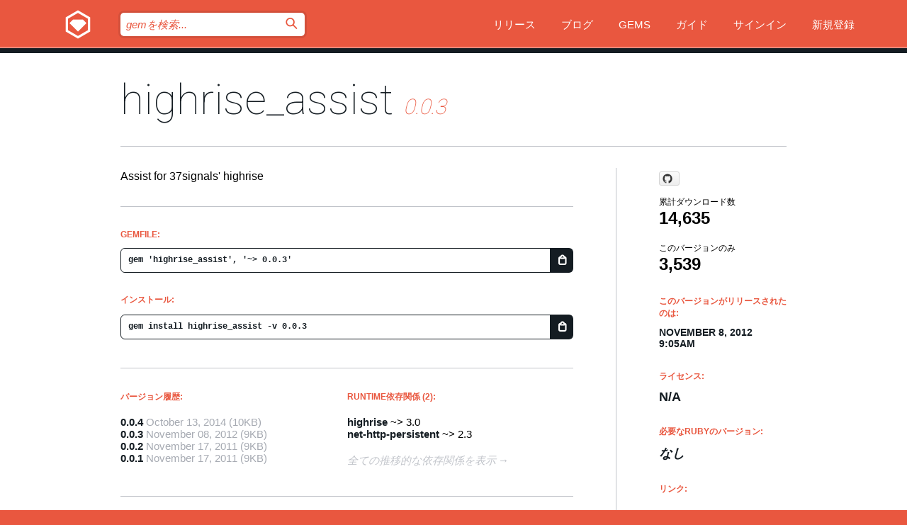

--- FILE ---
content_type: text/html; charset=utf-8
request_url: https://rubygems.org/gems/highrise_assist/versions/0.0.3?locale=ja
body_size: 5552
content:
<!DOCTYPE html>
<html lang="ja">
  <head>
    <title>highrise_assist | RubyGems.org | コミュニティのgemホスティングサービス</title>
    <meta charset="UTF-8">
    <meta content="width=device-width, initial-scale=1, maximum-scale=1, user-scalable=0" name="viewport">
    <meta name="google-site-verification" content="AuesbWQ9MCDMmC1lbDlw25RJzyqWOcDYpuaCjgPxEZY" />
    <link rel="apple-touch-icon" href="/apple-touch-icons/apple-touch-icon.png" />
      <link rel="apple-touch-icon" sizes="57x57" href="/apple-touch-icons/apple-touch-icon-57x57.png" />
      <link rel="apple-touch-icon" sizes="72x72" href="/apple-touch-icons/apple-touch-icon-72x72.png" />
      <link rel="apple-touch-icon" sizes="76x76" href="/apple-touch-icons/apple-touch-icon-76x76.png" />
      <link rel="apple-touch-icon" sizes="114x114" href="/apple-touch-icons/apple-touch-icon-114x114.png" />
      <link rel="apple-touch-icon" sizes="120x120" href="/apple-touch-icons/apple-touch-icon-120x120.png" />
      <link rel="apple-touch-icon" sizes="144x144" href="/apple-touch-icons/apple-touch-icon-144x144.png" />
      <link rel="apple-touch-icon" sizes="152x152" href="/apple-touch-icons/apple-touch-icon-152x152.png" />
      <link rel="apple-touch-icon" sizes="180x180" href="/apple-touch-icons/apple-touch-icon-180x180.png" />
    <link rel="mask-icon" href="/rubygems_logo.svg" color="#e9573f">
    <link rel="fluid-icon" href="/fluid-icon.png"/>
    <link rel="search" type="application/opensearchdescription+xml" title="RubyGems.org" href="/opensearch.xml">
    <link rel="shortcut icon" href="/favicon.ico" type="image/x-icon">
    <link rel="stylesheet" href="/assets/application-fda27980.css" />
    <link href="https://fonts.gstatic.com" rel="preconnect" crossorigin>
    <link href='https://fonts.googleapis.com/css?family=Roboto:100&amp;subset=greek,latin,cyrillic,latin-ext' rel='stylesheet' type='text/css'>
    
<link rel="alternate" type="application/atom+xml" href="https://feeds.feedburner.com/gemcutter-latest" title="RubyGems.org | 最新のgemの一覧">

    <meta name="csrf-param" content="authenticity_token" />
<meta name="csrf-token" content="HGDTsrOvzfnt1PNXEj3Fy2jTySPT_4kbVTt9UeOg7_Ldf7KM2qKjGpNph2-m0ZdGW2hCoib44PqTkOwpW0REMg" />
      <link rel="alternate" type="application/atom+xml" title="highrise_assist Version Feed" href="/gems/highrise_assist/versions.atom" />
    <!-- canonical url -->
    <link rel="canonical" href="https://rubygems.org/gems/highrise_assist/versions/0.0.3" />
    <!-- alternative language versions url -->
      <link rel="alternate" hreflang="en" href="https://rubygems.org/gems/highrise_assist/versions/0.0.3?locale=en" />
      <link rel="alternate" hreflang="nl" href="https://rubygems.org/gems/highrise_assist/versions/0.0.3?locale=nl" />
      <link rel="alternate" hreflang="zh-CN" href="https://rubygems.org/gems/highrise_assist/versions/0.0.3?locale=zh-CN" />
      <link rel="alternate" hreflang="zh-TW" href="https://rubygems.org/gems/highrise_assist/versions/0.0.3?locale=zh-TW" />
      <link rel="alternate" hreflang="pt-BR" href="https://rubygems.org/gems/highrise_assist/versions/0.0.3?locale=pt-BR" />
      <link rel="alternate" hreflang="fr" href="https://rubygems.org/gems/highrise_assist/versions/0.0.3?locale=fr" />
      <link rel="alternate" hreflang="es" href="https://rubygems.org/gems/highrise_assist/versions/0.0.3?locale=es" />
      <link rel="alternate" hreflang="de" href="https://rubygems.org/gems/highrise_assist/versions/0.0.3?locale=de" />
      <link rel="alternate" hreflang="ja" href="https://rubygems.org/gems/highrise_assist/versions/0.0.3?locale=ja" />
    <!-- unmatched alternative language fallback -->
    <link rel="alternate" hreflang="x-default" href="https://rubygems.org/gems/highrise_assist/versions/0.0.3" />

    <script type="importmap" data-turbo-track="reload">{
  "imports": {
    "jquery": "/assets/jquery-15a62848.js",
    "@rails/ujs": "/assets/@rails--ujs-2089e246.js",
    "application": "/assets/application-ae34b86d.js",
    "@hotwired/turbo-rails": "/assets/turbo.min-ad2c7b86.js",
    "@hotwired/stimulus": "/assets/@hotwired--stimulus-132cbc23.js",
    "@hotwired/stimulus-loading": "/assets/stimulus-loading-1fc53fe7.js",
    "@stimulus-components/clipboard": "/assets/@stimulus-components--clipboard-d9c44ea9.js",
    "@stimulus-components/dialog": "/assets/@stimulus-components--dialog-74866932.js",
    "@stimulus-components/reveal": "/assets/@stimulus-components--reveal-77f6cb39.js",
    "@stimulus-components/checkbox-select-all": "/assets/@stimulus-components--checkbox-select-all-e7db6a97.js",
    "github-buttons": "/assets/github-buttons-3337d207.js",
    "webauthn-json": "/assets/webauthn-json-74adc0e8.js",
    "avo.custom": "/assets/avo.custom-4b185d31.js",
    "stimulus-rails-nested-form": "/assets/stimulus-rails-nested-form-3f712873.js",
    "local-time": "/assets/local-time-a331fc59.js",
    "src/oidc_api_key_role_form": "/assets/src/oidc_api_key_role_form-223a59d4.js",
    "src/pages": "/assets/src/pages-64095f36.js",
    "src/transitive_dependencies": "/assets/src/transitive_dependencies-9280dc42.js",
    "src/webauthn": "/assets/src/webauthn-a8b5ca04.js",
    "controllers/application": "/assets/controllers/application-e33ffaa8.js",
    "controllers/autocomplete_controller": "/assets/controllers/autocomplete_controller-e9f78a76.js",
    "controllers/counter_controller": "/assets/controllers/counter_controller-b739ef1d.js",
    "controllers/dialog_controller": "/assets/controllers/dialog_controller-c788489b.js",
    "controllers/dropdown_controller": "/assets/controllers/dropdown_controller-baaf189b.js",
    "controllers/dump_controller": "/assets/controllers/dump_controller-5d671745.js",
    "controllers/exclusive_checkbox_controller": "/assets/controllers/exclusive_checkbox_controller-c624394a.js",
    "controllers/gem_scope_controller": "/assets/controllers/gem_scope_controller-9c330c45.js",
    "controllers": "/assets/controllers/index-236ab973.js",
    "controllers/nav_controller": "/assets/controllers/nav_controller-8f4ea870.js",
    "controllers/onboarding_name_controller": "/assets/controllers/onboarding_name_controller-a65c65ec.js",
    "controllers/radio_reveal_controller": "/assets/controllers/radio_reveal_controller-41774e15.js",
    "controllers/recovery_controller": "/assets/controllers/recovery_controller-b051251b.js",
    "controllers/reveal_controller": "/assets/controllers/reveal_controller-a90af4d9.js",
    "controllers/reveal_search_controller": "/assets/controllers/reveal_search_controller-8dc44279.js",
    "controllers/scroll_controller": "/assets/controllers/scroll_controller-07f12b0d.js",
    "controllers/search_controller": "/assets/controllers/search_controller-79d09057.js",
    "controllers/stats_controller": "/assets/controllers/stats_controller-5bae7b7f.js"
  }
}</script>
<link rel="modulepreload" href="/assets/jquery-15a62848.js" nonce="55666014d11faec0e4c4a9a25fdbef4f">
<link rel="modulepreload" href="/assets/@rails--ujs-2089e246.js" nonce="55666014d11faec0e4c4a9a25fdbef4f">
<link rel="modulepreload" href="/assets/application-ae34b86d.js" nonce="55666014d11faec0e4c4a9a25fdbef4f">
<link rel="modulepreload" href="/assets/turbo.min-ad2c7b86.js" nonce="55666014d11faec0e4c4a9a25fdbef4f">
<link rel="modulepreload" href="/assets/@hotwired--stimulus-132cbc23.js" nonce="55666014d11faec0e4c4a9a25fdbef4f">
<link rel="modulepreload" href="/assets/stimulus-loading-1fc53fe7.js" nonce="55666014d11faec0e4c4a9a25fdbef4f">
<link rel="modulepreload" href="/assets/@stimulus-components--clipboard-d9c44ea9.js" nonce="55666014d11faec0e4c4a9a25fdbef4f">
<link rel="modulepreload" href="/assets/@stimulus-components--dialog-74866932.js" nonce="55666014d11faec0e4c4a9a25fdbef4f">
<link rel="modulepreload" href="/assets/@stimulus-components--reveal-77f6cb39.js" nonce="55666014d11faec0e4c4a9a25fdbef4f">
<link rel="modulepreload" href="/assets/@stimulus-components--checkbox-select-all-e7db6a97.js" nonce="55666014d11faec0e4c4a9a25fdbef4f">
<link rel="modulepreload" href="/assets/github-buttons-3337d207.js" nonce="55666014d11faec0e4c4a9a25fdbef4f">
<link rel="modulepreload" href="/assets/webauthn-json-74adc0e8.js" nonce="55666014d11faec0e4c4a9a25fdbef4f">
<link rel="modulepreload" href="/assets/local-time-a331fc59.js" nonce="55666014d11faec0e4c4a9a25fdbef4f">
<link rel="modulepreload" href="/assets/src/oidc_api_key_role_form-223a59d4.js" nonce="55666014d11faec0e4c4a9a25fdbef4f">
<link rel="modulepreload" href="/assets/src/pages-64095f36.js" nonce="55666014d11faec0e4c4a9a25fdbef4f">
<link rel="modulepreload" href="/assets/src/transitive_dependencies-9280dc42.js" nonce="55666014d11faec0e4c4a9a25fdbef4f">
<link rel="modulepreload" href="/assets/src/webauthn-a8b5ca04.js" nonce="55666014d11faec0e4c4a9a25fdbef4f">
<link rel="modulepreload" href="/assets/controllers/application-e33ffaa8.js" nonce="55666014d11faec0e4c4a9a25fdbef4f">
<link rel="modulepreload" href="/assets/controllers/autocomplete_controller-e9f78a76.js" nonce="55666014d11faec0e4c4a9a25fdbef4f">
<link rel="modulepreload" href="/assets/controllers/counter_controller-b739ef1d.js" nonce="55666014d11faec0e4c4a9a25fdbef4f">
<link rel="modulepreload" href="/assets/controllers/dialog_controller-c788489b.js" nonce="55666014d11faec0e4c4a9a25fdbef4f">
<link rel="modulepreload" href="/assets/controllers/dropdown_controller-baaf189b.js" nonce="55666014d11faec0e4c4a9a25fdbef4f">
<link rel="modulepreload" href="/assets/controllers/dump_controller-5d671745.js" nonce="55666014d11faec0e4c4a9a25fdbef4f">
<link rel="modulepreload" href="/assets/controllers/exclusive_checkbox_controller-c624394a.js" nonce="55666014d11faec0e4c4a9a25fdbef4f">
<link rel="modulepreload" href="/assets/controllers/gem_scope_controller-9c330c45.js" nonce="55666014d11faec0e4c4a9a25fdbef4f">
<link rel="modulepreload" href="/assets/controllers/index-236ab973.js" nonce="55666014d11faec0e4c4a9a25fdbef4f">
<link rel="modulepreload" href="/assets/controllers/nav_controller-8f4ea870.js" nonce="55666014d11faec0e4c4a9a25fdbef4f">
<link rel="modulepreload" href="/assets/controllers/onboarding_name_controller-a65c65ec.js" nonce="55666014d11faec0e4c4a9a25fdbef4f">
<link rel="modulepreload" href="/assets/controllers/radio_reveal_controller-41774e15.js" nonce="55666014d11faec0e4c4a9a25fdbef4f">
<link rel="modulepreload" href="/assets/controllers/recovery_controller-b051251b.js" nonce="55666014d11faec0e4c4a9a25fdbef4f">
<link rel="modulepreload" href="/assets/controllers/reveal_controller-a90af4d9.js" nonce="55666014d11faec0e4c4a9a25fdbef4f">
<link rel="modulepreload" href="/assets/controllers/reveal_search_controller-8dc44279.js" nonce="55666014d11faec0e4c4a9a25fdbef4f">
<link rel="modulepreload" href="/assets/controllers/scroll_controller-07f12b0d.js" nonce="55666014d11faec0e4c4a9a25fdbef4f">
<link rel="modulepreload" href="/assets/controllers/search_controller-79d09057.js" nonce="55666014d11faec0e4c4a9a25fdbef4f">
<link rel="modulepreload" href="/assets/controllers/stats_controller-5bae7b7f.js" nonce="55666014d11faec0e4c4a9a25fdbef4f">
<script type="module" nonce="55666014d11faec0e4c4a9a25fdbef4f">import "application"</script>
  </head>

  <body class="" data-controller="nav" data-nav-expanded-class="mobile-nav-is-expanded">
    <!-- Top banner -->

    <!-- Policies acknowledgment banner -->
    

    <header class="header header--interior" data-nav-target="header collapse">
      <div class="l-wrap--header">
        <a title="RubyGems" class="header__logo-wrap" data-nav-target="logo" href="/">
          <span class="header__logo" data-icon="⬡">⬢</span>
          <span class="t-hidden">RubyGems</span>
</a>        <a class="header__club-sandwich" href="#" data-action="nav#toggle focusin->nav#focus mousedown->nav#mouseDown click@window->nav#hide">
          <span class="t-hidden">Navigation menu</span>
        </a>

        <div class="header__nav-links-wrap">
          <div class="header__search-wrap" role="search">
  <form data-controller="autocomplete" data-autocomplete-selected-class="selected" action="/search" accept-charset="UTF-8" method="get">
    <input type="search" name="query" id="query" placeholder="gemを検索..." class="header__search" autocomplete="off" aria-autocomplete="list" data-autocomplete-target="query" data-action="autocomplete#suggest keydown.down-&gt;autocomplete#next keydown.up-&gt;autocomplete#prev keydown.esc-&gt;autocomplete#hide keydown.enter-&gt;autocomplete#clear click@window-&gt;autocomplete#hide focus-&gt;autocomplete#suggest blur-&gt;autocomplete#hide" data-nav-target="search" />

    <ul class="suggest-list" role="listbox" data-autocomplete-target="suggestions"></ul>

    <template id="suggestion" data-autocomplete-target="template">
      <li class="menu-item" role="option" tabindex="-1" data-autocomplete-target="item" data-action="click->autocomplete#choose mouseover->autocomplete#highlight"></li>
    </template>

    <label id="querylabel" for="query">
      <span class="t-hidden">gemを検索...</span>
</label>
    <input type="submit" value="⌕" id="search_submit" class="header__search__icon" aria-labelledby="querylabel" data-disable-with="⌕" />

</form></div>


          <nav class="header__nav-links" data-controller="dropdown">

            <a class="header__nav-link " href="https://rubygems.org/releases">リリース</a>
            <a class="header__nav-link" href="https://blog.rubygems.org">ブログ</a>

              <a class="header__nav-link" href="/gems">Gems</a>

            <a class="header__nav-link" href="https://guides.rubygems.org">ガイド</a>

              <a class="header__nav-link " href="/sign_in">サインイン</a>
                <a class="header__nav-link " href="/sign_up">新規登録</a>
          </nav>
        </div>
      </div>
    </header>



    <main class="main--interior" data-nav-target="collapse">
        <div class="l-wrap--b">
            <h1 class="t-display page__heading">
              <a class="t-link--black" href="/gems/highrise_assist">highrise_assist</a>

                <i class="page__subheading">0.0.3</i>
            </h1>
          
          


<div class="l-overflow">
  <div class="l-colspan--l colspan--l--has-border">
      <div class="gem__intro">
        <div id="markup" class="gem__desc">
          <p>Assist for 37signals&#39; highrise</p>
        </div>
      </div>

      <div class="gem__install">
        <h2 class="gem__ruby-version__heading t-list__heading">
          Gemfile:
          <div class="gem__code-wrap" data-controller="clipboard" data-clipboard-success-content-value="✔"><input type="text" name="gemfile_text" id="gemfile_text" value="gem &#39;highrise_assist&#39;, &#39;~&gt; 0.0.3&#39;" class="gem__code" readonly="readonly" data-clipboard-target="source" /><span class="gem__code__icon" title="クリップボードにコピー" data-action="click-&gt;clipboard#copy" data-clipboard-target="button">=</span></div>
        </h2>
        <h2 class="gem__ruby-version__heading t-list__heading">
          インストール:
          <div class="gem__code-wrap" data-controller="clipboard" data-clipboard-success-content-value="✔"><input type="text" name="install_text" id="install_text" value="gem install highrise_assist -v 0.0.3" class="gem__code" readonly="readonly" data-clipboard-target="source" /><span class="gem__code__icon" title="クリップボードにコピー" data-action="click-&gt;clipboard#copy" data-clipboard-target="button">=</span></div>
        </h2>
      </div>

      <div class="l-half--l">
        <div class="versions">
          <h3 class="t-list__heading">バージョン履歴:</h3>
          <ol class="gem__versions t-list__items">
            <li class="gem__version-wrap">
  <a class="t-list__item" href="/gems/highrise_assist/versions/0.0.4">0.0.4</a>
  <small class="gem__version__date">October 13, 2014</small>

  <span class="gem__version__date">(10KB)</span>
</li>
<li class="gem__version-wrap">
  <a class="t-list__item" href="/gems/highrise_assist/versions/0.0.3">0.0.3</a>
  <small class="gem__version__date">November 08, 2012</small>

  <span class="gem__version__date">(9KB)</span>
</li>
<li class="gem__version-wrap">
  <a class="t-list__item" href="/gems/highrise_assist/versions/0.0.2">0.0.2</a>
  <small class="gem__version__date">November 17, 2011</small>

  <span class="gem__version__date">(9KB)</span>
</li>
<li class="gem__version-wrap">
  <a class="t-list__item" href="/gems/highrise_assist/versions/0.0.1">0.0.1</a>
  <small class="gem__version__date">November 17, 2011</small>

  <span class="gem__version__date">(9KB)</span>
</li>

          </ol>
        </div>
      </div>

    <div class = "l-half--l">
        <div class="dependencies gem__dependencies" id="runtime_dependencies">
    <h3 class="t-list__heading">Runtime依存関係 (2):</h3>
    <div class="t-list__items">
          <div class="gem__requirement-wrap">
            <a class="t-list__item" href="/gems/highrise"><strong>highrise</strong></a>
            ~&gt; 3.0
          </div>
          <div class="gem__requirement-wrap">
            <a class="t-list__item" href="/gems/net-http-persistent"><strong>net-http-persistent</strong></a>
            ~&gt; 2.3
          </div>
    </div>
  </div>

      
        <div class="dependencies_list">
          <a class="gem__see-all-versions t-link--gray t-link--has-arrow push--s" href="/gems/highrise_assist/versions/0.0.3/dependencies">全ての推移的な依存関係を表示</a>
        </div>
    </div>


    <div class="gem__members">

    <h3 class="t-list__heading">所有者:</h3>
    <div class="gem__users">
      <a alt="ayanko" title="ayanko" href="/profiles/ayanko"><img id="gravatar-33474" width="48" height="48" src="/users/33474/avatar.jpeg?size=48&amp;theme=light" /></a>
    </div>




    <h3 class="t-list__heading">作者:</h3>
    <ul class="t-list__items">
      <li class="t-list__item">
        <p>Andriy Yanko</p>
      </li>
    </ul>

    <h3 class="t-list__heading">SHA 256チェックサム:</h3>
    <div class="gem__code-wrap" data-controller="clipboard" data-clipboard-success-content-value="✔"><input type="text" name="gem_sha_256_checksum" id="gem_sha_256_checksum" value="0ab224b87e2a80053592874415548147a16b5fd8534e9549d48c892554390dff" class="gem__code" readonly="readonly" data-clipboard-target="source" /><span class="gem__code__icon" title="クリップボードにコピー" data-action="click-&gt;clipboard#copy" data-clipboard-target="button">=</span></div>


</div>

    <div class="gem__navigation">
    <a class="gem__previous__version" href="/gems/highrise_assist/versions/0.0.2">←前のバージョン</a>

    <a class="gem__next__version" href="/gems/highrise_assist/versions/0.0.4">次のバージョン→</a>
</div>

  </div>

  <div class="gem__aside l-col--r--pad">
    <span class="github-btn" data-user="railsware" data-repo="highrise_assist" data-type="star" data-count="true" data-size="large">
  <a class="gh-btn" href="#" rel="noopener noreferrer" target="_blank">
    <span class="gh-ico" aria-hidden="true"></span>
    <span class="gh-text"></span>
  </a>
  <a class="gh-count" href="#" rel="noopener noreferrer" target="_blank" aria-hidden="true"></a>
</span>
  <div class="gem__downloads-wrap" data-href="/api/v1/downloads/highrise_assist-0.0.3.json">
    <h2 class="gem__downloads__heading t-text--s">
      累計ダウンロード数
      <span class="gem__downloads">14,635</span>
    </h2>
    <h2 class="gem__downloads__heading t-text--s">
      このバージョンのみ
      <span class="gem__downloads">3,539</span>
    </h2>
  </div>

  <h2 class="gem__ruby-version__heading t-list__heading">
    このバージョンがリリースされたのは:
    <span class="gem__rubygem-version-age">
      <p><time datetime="2012-11-08T09:05:30Z" data-local="time-ago">November  8, 2012  9:05am</time></p>
    </span>
  </h2>

  <h2 class="gem__ruby-version__heading t-list__heading">
    ライセンス:
    <span class="gem__ruby-version">
      <p>N/A</p>
    </span>
  </h2>
  <h2 class="gem__ruby-version__heading t-list__heading">
    必要なRubyのバージョン:
    <i class="gem__ruby-version">
        なし
    </i>
  </h2>
  <h3 class="t-list__heading">リンク:</h3>
  <div class="t-list__items">
      <a rel="nofollow" class="gem__link t-list__item" id="home" href="https://github.com/railsware/highrise_assist">ホームページ</a>
      <a rel="nofollow" class="gem__link t-list__item" id="download" href="/downloads/highrise_assist-0.0.3.gem">ダウンロード</a>
    <a class="gem__link t-list__item" href="https://my.diffend.io/gems/highrise_assist/prev/0.0.3">差分をレビュー</a>
    <a class="gem__link t-list__item" id="badge" href="https://badge.fury.io/rb/highrise_assist/install">バッジ</a>
    <a class="toggler gem__link t-list__item" id="subscribe" href="/sign_in">購読</a>
    <a class="gem__link t-list__item" id="rss" href="/gems/highrise_assist/versions.atom">RSS</a>
    <a class="gem__link t-list__item" href="mailto:support@rubygems.org?subject=Reporting Abuse on highrise_assist">悪用報告</a>
    <a rel="nofollow" class="gem__link t-list__item" id="reverse_dependencies" href="/gems/highrise_assist/reverse_dependencies">被依存関係</a>
    
    
    
    
    
  </div>
</div>

</div>

        </div>
    </main>

    <footer class="footer" data-nav-target="collapse">
      <div class="l-wrap--footer">
        <div class="l-overflow">
          <div class="nav--v l-col--r--pad">
            <a class="nav--v__link--footer" href="https://status.rubygems.org">状態</a>
            <a class="nav--v__link--footer" href="https://uptime.rubygems.org">稼働時間</a>
            <a class="nav--v__link--footer" href="https://github.com/rubygems/rubygems.org">コード</a>
            <a class="nav--v__link--footer" href="/pages/data">データ</a>
            <a class="nav--v__link--footer" href="/stats">統計</a>
            <a class="nav--v__link--footer" href="https://guides.rubygems.org/contributing/">貢献</a>
              <a class="nav--v__link--footer" href="/pages/about">概要</a>
            <a class="nav--v__link--footer" href="mailto:support@rubygems.org">ヘルプ</a>
            <a class="nav--v__link--footer" href="https://guides.rubygems.org/rubygems-org-api">API</a>
            <a class="nav--v__link--footer" href="/policies">ポリシー</a>
            <a class="nav--v__link--footer" href="/pages/supporters">支援</a>
              <a class="nav--v__link--footer" href="/pages/security">セキュリティ</a>
          </div>
          <div class="l-colspan--l colspan--l--has-border">
            <div class="footer__about">
              <p>
                RubyGems.orgはRubyコミュニティのgemのホスティングサービスです。すぐに<a href="https://guides.rubygems.org/publishing/">gemを公開</a>して<a href="https://guides.rubygems.org/command-reference/#gem-install">インストール</a>できます。<a href="https://guides.rubygems.org/rubygems-org-api/">API</a>を使用して<a href="/gems">利用可能なgem</a>の詳細を調べられます。ご自身が<a href="https://guides.rubygems.org/contributing/">貢献者となり</a>サイトをより良くしてください。
              </p>
              <p>
                RubyGems.orgのウェブサイトとサービスはRuby Centralの<a href="https://rubycentral.org/open-source/">オープンソースプログラムOpen Source Program</a>とRubyGemsチームによって保守・運用されています。
スポンサー、メンバー、インスラへの寄付を通じて、広くRubyコミュニティ全体によって支援されています。
<b>Rubyで開発を行い、私達の理念に共感してくださるのであれば、RubyGems.org、RubyGems、Bundlerを今後も安全で持続可能なものにするために、<a href="/pages/supporters">こちら</a>からご参加ください。
              </p>
            </div>
          </div>
        </div>
      </div>
      <div class="footer__sponsors">
        <a class="footer__sponsor footer__sponsor__ruby_central" href="https://rubycentral.org/open-source/" target="_blank" rel="noopener">
          運営
          <span class="t-hidden">Ruby Central</span>
        </a>
        <a class="footer__sponsor footer__sponsor__dockyard" href="https://dockyard.com/ruby-on-rails-consulting" target="_blank" rel="noopener">
          設計
          <span class="t-hidden">DockYard</span>
        </a>
        <a class="footer__sponsor footer__sponsor__aws" href="https://aws.amazon.com/" target="_blank" rel="noopener">
          ホスト
          <span class="t-hidden">AWS</span>
        </a>
        <a class="footer__sponsor footer__sponsor__dnsimple" href="https://dnsimple.link/resolving-rubygems" target="_blank" rel="noopener">
          DNS
          <span class="t-hidden">DNSimple</span>
        </a>
        <a class="footer__sponsor footer__sponsor__datadog" href="https://www.datadoghq.com/" target="_blank" rel="noopener">
          監視
          <span class="t-hidden">Datadog</span>
        </a>
        <a class="footer__sponsor footer__sponsor__fastly" href="https://www.fastly.com/customers/ruby-central" target="_blank" rel="noopener">
          gemの提供
          <span class="t-hidden">Fastly</span>
        </a>
        <a class="footer__sponsor footer__sponsor__honeybadger" href="https://www.honeybadger.io/" target="_blank" rel="noopener">
          監視
          <span class="t-hidden">Honeybadger</span>
        </a>
        <a class="footer__sponsor footer__sponsor__mend" href="https://mend.io/" target="_blank" rel="noopener">
          セキュリティ
          <span class="t-hidden">Mend.io</span>
        </a>
      </div>
      <div class="footer__language_selector">
          <div class="footer__language">
            <a class="nav--v__link--footer" href="/gems/highrise_assist/versions/0.0.3?locale=en">English</a>
          </div>
          <div class="footer__language">
            <a class="nav--v__link--footer" href="/gems/highrise_assist/versions/0.0.3?locale=nl">Nederlands</a>
          </div>
          <div class="footer__language">
            <a class="nav--v__link--footer" href="/gems/highrise_assist/versions/0.0.3?locale=zh-CN">简体中文</a>
          </div>
          <div class="footer__language">
            <a class="nav--v__link--footer" href="/gems/highrise_assist/versions/0.0.3?locale=zh-TW">正體中文</a>
          </div>
          <div class="footer__language">
            <a class="nav--v__link--footer" href="/gems/highrise_assist/versions/0.0.3?locale=pt-BR">Português do Brasil</a>
          </div>
          <div class="footer__language">
            <a class="nav--v__link--footer" href="/gems/highrise_assist/versions/0.0.3?locale=fr">Français</a>
          </div>
          <div class="footer__language">
            <a class="nav--v__link--footer" href="/gems/highrise_assist/versions/0.0.3?locale=es">Español</a>
          </div>
          <div class="footer__language">
            <a class="nav--v__link--footer" href="/gems/highrise_assist/versions/0.0.3?locale=de">Deutsch</a>
          </div>
          <div class="footer__language">
            <a class="nav--v__link--footer" href="/gems/highrise_assist/versions/0.0.3?locale=ja">日本語</a>
          </div>
      </div>
    </footer>
    
    <script type="text/javascript" defer src="https://www.fastly-insights.com/insights.js?k=3e63c3cd-fc37-4b19-80b9-65ce64af060a"></script>
  </body>
</html>
